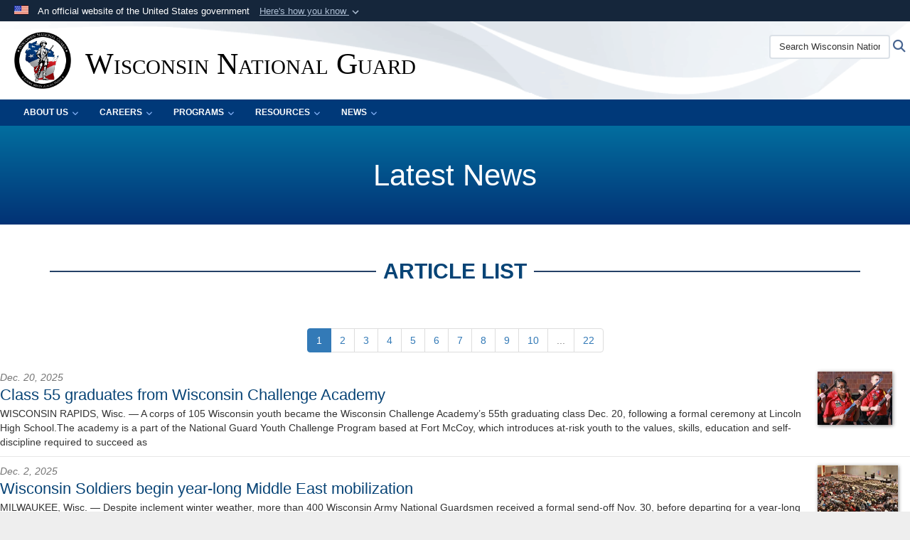

--- FILE ---
content_type: text/html; charset=utf-8
request_url: https://wi.ng.mil/News/21088/
body_size: 15596
content:
<!DOCTYPE html>
<html  lang="en-US">
<head id="Head"><meta content="text/html; charset=UTF-8" http-equiv="Content-Type" /><title>
	News
</title><meta id="MetaDescription" name="description" content="The Official Website of the Wisconsin National Guard" /><meta id="MetaKeywords" name="keywords" content="WIARNG, Wisconsin, WI, NG, " /><meta id="MetaRobots" name="robots" content="INDEX, FOLLOW" /><link href="/Resources/Shared/stylesheets/dnndefault/7.0.0/default.css?cdv=3594" type="text/css" rel="stylesheet"/><link href="/DesktopModules/ArticleCS/module.css?cdv=3594" type="text/css" rel="stylesheet"/><link href="/DesktopModules/FeedList/module.css?cdv=3594" type="text/css" rel="stylesheet"/><link href="/Desktopmodules/SharedLibrary/Plugins/Bootstrap/css/bootstrap.min.css?cdv=3594" type="text/css" rel="stylesheet"/><link href="/Portals/_default/skins/dod2/skin.css?cdv=3594" type="text/css" rel="stylesheet"/><link href="/Portals/_default/Containers/DOD2/container.css?cdv=3594" type="text/css" rel="stylesheet"/><link href="/Portals/_default/skins/dod2/assets/dist/css/full-width.min.css?cdv=3594" type="text/css" rel="stylesheet"/><link href="/Portals/65/home.css?cdv=3594" type="text/css" rel="stylesheet"/><link href="/Desktopmodules/SharedLibrary/Plugins/SocialIcons/css/fa-social-icons.css?cdv=3594" type="text/css" rel="stylesheet"/><link href="/Desktopmodules/SharedLibrary/Plugins/Skin/SkipNav/css/skipnav.css?cdv=3594" type="text/css" rel="stylesheet"/><link href="/DesktopModules/SharedLibrary/ValidatedPlugins/aos/aos.css?cdv=3594" type="text/css" rel="stylesheet"/><link href="/desktopmodules/ArticleCS/styles/DOD2/style.css?cdv=3594" type="text/css" rel="stylesheet"/><link href="/desktopmodules/feedlist/templates/AirForce/template.css?cdv=3594" type="text/css" rel="stylesheet"/><link href="/Desktopmodules/SharedLibrary/ValidatedPlugins/font-awesome6/css/all.min.css?cdv=3594" type="text/css" rel="stylesheet"/><link href="/Desktopmodules/SharedLibrary/ValidatedPlugins/font-awesome6/css/v4-shims.min.css?cdv=3594" type="text/css" rel="stylesheet"/><script src="/Resources/libraries/jQuery/03_07_01/jquery.js?cdv=3594" type="text/javascript"></script><script src="/Resources/libraries/jQuery-Migrate/03_04_01/jquery-migrate.js?cdv=3594" type="text/javascript"></script><script src="/Resources/libraries/jQuery-UI/01_13_03/jquery-ui.min.js?cdv=3594" type="text/javascript"></script><script src="/Resources/libraries/HoverIntent/01_10_01/jquery.hoverIntent.min.js?cdv=3594" type="text/javascript"></script><link id="RobotoSlab" rel="stylesheet" type="text/css" href="https://fonts.googleapis.com/css?family=Open+Sans|Roboto+Slab" /><link rel='icon' href='/Portals/65/Images/Home/WING_Favicon.ico?ver=oNBnNzcETuBiMm7D_tR31w%3d%3d' type='image/x-icon' /><meta name='host' content='DMA Public Web' /><meta name='contact' content='dma.WebSD@mail.mil' /><link rel="stylesheet" type="text/css" href="/DesktopModules/SharedLibrary/Controls/Banner/CSS/usa-banner.css" /><script  src="/Desktopmodules/SharedLibrary/Plugins/GoogleAnalytics/Universal-Federated-Analytics-8.7.js?agency=DOD&subagency=DMA&sitetopic=dma.web&dclink=true"  id="_fed_an_ua_tag" ></script><style type="text/css">/*Start Dynamic Skin Css*/
.skin-header-background { background-image: url('/Portals/_default/skins/dod2/resources/img/header-back.png') !important; }
.skin-footer-background { background-image: url('/Portals/_default/skins/dod2/resources/img/footer-back.png') !important; }
.otnav { background: #003979 !important; }
.otnav ul ul li a:hover, .otnav ul ul li:hover { background-color: #003979 !important; }
.skin-title .title-text { color: rgb(0, 0, 0) !important; }
@media screen and (min-width: 768px) {
.skin-title .title-text {font-size: 42px;
line-height: 42px;
overflow: visible;
}
.scroll .skin-title .title-text { line-height: 0 }
}
@media screen and (min-width: 768px) {
.skin-title .subtitle-text {font-size: ;
line-height: ;
overflow: visible;
}
.scroll .skin-title .subtitle-text { line-height: 28px; }
}
</style><meta name="viewport" content="width=device-width,initial-scale=1" /></head>
<body id="Body">

    <form method="post" action="/News/21088/" id="Form" enctype="multipart/form-data">
<div class="aspNetHidden">
<input type="hidden" name="__EVENTTARGET" id="__EVENTTARGET" value="" />
<input type="hidden" name="__EVENTARGUMENT" id="__EVENTARGUMENT" value="" />
<input type="hidden" name="__VIEWSTATE" id="__VIEWSTATE" value="cGiTuVOpA0Ud3oEkJptp+EVnTFq/Tee2Dh1RfhIBWG8R/HuXlW+tK/lWZyMgs/qmS4r5CIqMLvZFsN1MykkYeeHs40fYQyd63jl07w7e8pPZSNLMcajDnm2QCkgVyhWJbqnCIT1U2xnVKid8ZlGreszpdrxLmOrghFQzjHDb1uecdLxMtA1pmHAjwfmk3Wj1qMWNR9ROOlHWU4+ms1+5P0CX3sjVaVhmMDAKDXoH0KekzMHkylXeUaLZXOuiwUOlbDR/gv4hSPSJSw4KCIuFbVWnQKymdUlHNrKmSpvpugiKAfjzMyT7J/wcaCI/nxkmW2rGwgXrbyLXBv5Assh8Zd7wA8QbCG9ROr3hjGmhfbSHYasoNEXPiALBRLyYNaYJ/hKvRNh9n4kGhr3FdzS0ZZCSVgkDw/KywkRyuKg1ciMpg6khMdLBoYeM6k9xlOS+79pwDJGO5jBQDwoJfbCiATLdxYihPUgCXrvj77VU0JQ7oZBPdr769wbvJrSg2Ovm0oWNIeLdMVDqj4OV2qcNZbzaDIgzCqr0y/rTFfLg9N/Vqlz+gVvZNnswWEi4FAzvFeurDsk5hIZfOh9m03h1mvwFoiymBDS9rKjEaPWyV6U9WrBEUwW6Pzf1Vvq9AQCQ+KuVBL8zb9/juA3RHq6gbJEB+9AYQ/[base64]/4u8qmYAlAFeenTH6gQ5rbZK+fcpYE6Gzd3Yqk7jcxwVyag8AA+7wruBZo/VNq2tATlCrvSK7hoJUx+rMeP3ZqMKpcEbzOxuNM0idhiukQ7YaBRZdh6kRZ+BWRSCiNuxREQfYs1GFVY5TBJvzvZwcds/aPwIK0fAz8WeMluAIt553/6VLLLu/au6oLPYIHZOgzPP/l/A808WHYF2EjpS8c5Zg+N4KyD6CBveghZuHLyt377hgGjiVRMiDVyAWU3a5DMqKA4gMxh57JZs7Wv2Ss8fiGt8z3IeRiR5G6NAxq04zvEmPiUpZ/6yPZsti4ibGeVim6cPF0qhNyb3un2llwgAd3eLz3DDGAiUfgauBYvqoXXKcTf9qi1P7ElprM/SORzdk5Ft4/x9vP9h3re2NI11cAbCpnBVTD1we1DRQBWU1zC6Lawvx8gA1pgFJwOroBkBsCtWblpK6s1ULfXag0Nxd0aHBlgkkq9IH7Dlpw320jOmoQmIlpmFcZl4sPyy8W5TzpIAFgmiDF7kn79YbW/PrXQ0P8EqmKeDJY8DtwjlrhYZgQxRbTPMMWNtCZ9cvcnhyIg44iJnV1HmFNfWWT2/1MN8zZ5qMLlhhNHCmIioDVX5g3CkEcWvXP6VwbQaZ7R4n30yPMEFhieQekzxUkEP7WDkjXjpKr2mXyIDp9cBgW3Hw/hnDXM4oEXHXebnf/CduIzehxWK6QgwhvGvHoFBlMTU4vskVc8RU5TUKMc1l+gtfBv3OQ5TilUU6LexS0KeBUFYloG1FPSF2EvQKsh22TL4BYLr7Wsdd6RHM9i8S//1PryjuUj8i+B/K/P3w2mVvPQ+m18Y/cYWcUgO23OrE9fVXPpevASzPbUmHLhTVm0SD6QABwsUNFASl5NlZxMKNLpvJ2Ok3r9//6r67te8pUAvcQleKdzOJgbOYgV00msM4vat9YCfbwDLX36qfOIxRnUxGE7hD3UwWg7Ctemj9/3sHeS0rcCiuSCnl8TeLTtbL4f5589xYJUU6osUjCBJjsnR+6o4S/lVzumxqcghwQqw==" />
</div>

<script type="text/javascript">
//<![CDATA[
var theForm = document.forms['Form'];
if (!theForm) {
    theForm = document.Form;
}
function __doPostBack(eventTarget, eventArgument) {
    if (!theForm.onsubmit || (theForm.onsubmit() != false)) {
        theForm.__EVENTTARGET.value = eventTarget;
        theForm.__EVENTARGUMENT.value = eventArgument;
        theForm.submit();
    }
}
//]]>
</script>


<script src="/WebResource.axd?d=pynGkmcFUV2UkFj9uW0DEw_cnIDgXT2ndDaLaqQJMZQnwhpbk3AzhiH2Yq01&amp;t=638901627720898773" type="text/javascript"></script>


<script src="/ScriptResource.axd?d=NJmAwtEo3IpborKyY8OyUJWkDP-5Rl_LsUc5ghUv6dyRxNYMUFJyeIwm6a8f1VmKm7j6iUS6NFvanNiMTAlfOSxuT95yuMG5vGlFnk6Z5QMKivE5dHDLM6O4TPbUHtGZ2l2mEg2&amp;t=32e5dfca" type="text/javascript"></script>
<script src="/ScriptResource.axd?d=dwY9oWetJoJAr8AWMV3O4RbnNbatQ_0DGbF0zz_2WeA8RqcfTb79IordA_GpM_Pe9Gxx96_J_XlCecDge-jQM4M0lS1LVv-k69X5VRYqATwK_xHZ8AKZcGATh7Ffdi5iUEGUgJqI8ryHHvz50&amp;t=32e5dfca" type="text/javascript"></script>
<div class="aspNetHidden">

	<input type="hidden" name="__VIEWSTATEGENERATOR" id="__VIEWSTATEGENERATOR" value="CA0B0334" />
	<input type="hidden" name="__VIEWSTATEENCRYPTED" id="__VIEWSTATEENCRYPTED" value="" />
	<input type="hidden" name="__EVENTVALIDATION" id="__EVENTVALIDATION" value="UVWHaaK91XHU8SIUeWclUq/IBkcTihkkDA6l2Bsd77arpUeDYFcdLpc6mHk6B0kMJ3bj3xnN7a/dn1CnD8ZeIkjUD6w6SfraPv61A1+/v3obTOcS" />
</div><script src="/js/dnn.js?cdv=3594" type="text/javascript"></script><script src="/js/dnn.modalpopup.js?cdv=3594" type="text/javascript"></script><script src="/Portals/_default/skins/dod2/resources/js/skin.js?cdv=3594" type="text/javascript"></script><script src="/js/dnncore.js?cdv=3594" type="text/javascript"></script><script src="/Desktopmodules/SharedLibrary/Plugins/Mobile-Detect/mobile-detect.min.js?cdv=3594" type="text/javascript"></script><script src="/DesktopModules/SharedLibrary/ValidatedPlugins/aos/aos.js?cdv=3594" type="text/javascript"></script><script src="/portals/_default/Skins/DOD2/resources/js/menu-width-detection.js?cdv=3594" type="text/javascript"></script><script src="/DesktopModules/ArticleCS/Resources/ArticleCS/js/ArticleCS.js?cdv=3594" type="text/javascript"></script><script src="/Desktopmodules/SharedLibrary/Plugins/BodyScrollLock/bodyScrollLock.js?cdv=3594" type="text/javascript"></script><script src="/js/dnn.servicesframework.js?cdv=3594" type="text/javascript"></script><script src="/Desktopmodules/SharedLibrary/Plugins/Skin/js/common.js?cdv=3594" type="text/javascript"></script><script src="/Desktopmodules/SharedLibrary/Plugins/image-set-polyfill/image-set-polyfill.js?cdv=3594" type="text/javascript"></script>
<script type="text/javascript">
//<![CDATA[
Sys.WebForms.PageRequestManager._initialize('ScriptManager', 'Form', ['tdnn$ctr30004$Article$desktopmodules_articlecs_article_ascx$UpdatePanel1','dnn_ctr30004_Article_desktopmodules_articlecs_article_ascx_UpdatePanel1'], [], [], 90, '');
//]]>
</script>

        
        
        



<!--CDF(Javascript|/Portals/_default/skins/dod2/resources/js/skin.js?cdv=3594|DnnBodyProvider|100)-->
<!--CDF(Css|/Portals/_default/skins/dod2/assets/dist/css/full-width.min.css?cdv=3594|DnnPageHeaderProvider|100)-->


<script type="text/javascript">
$('#personaBar-iframe').load(function() {$('#personaBar-iframe').contents().find("head").append($("<style type='text/css'>.personabar .personabarLogo {}</style>")); });
</script>
<div id="dnn_ctl07_header_banner_container" class="header_banner_container">
    <span class="header_banner_inner">
        <div class="header_banner_flag">
            An official website of the United States government 
        <div class="header_banner_accordion" tabindex="0" role="button" aria-expanded="false"><u>Here's how you know 
        <span class="expand-more-container"><svg xmlns="http://www.w3.org/2000/svg" height="24" viewBox="0 0 24 24" width="24">
                <path d="M0 0h24v24H0z" fill="none" />
                <path class="expand-more" d="M16.59 8.59L12 13.17 7.41 8.59 6 10l6 6 6-6z" />
            </svg></span></u></div>
        </div>
        <div class="header_banner_panel" style="">
            <div class="header_banner_panel_item">
                <span class="header_banner_dotgov"></span>
                <div id="dnn_ctl07_bannerContentLeft" class="header_banner_content"><p class="banner-contentLeft-text"><strong> Official websites use .mil </strong></p>A <strong>.mil</strong> website belongs to an official U.S. Department of Defense organization in the United States.</div>
            </div>
            <div class="header_banner_panel_item https">
                <span class="header_banner_https"></span>
                <div id="dnn_ctl07_bannerContentRight" class="header_banner_content"><p class="banner-contentRight-text"><strong>Secure .mil websites use HTTPS</strong></p><div> A <strong>lock (<span class='header_banner_icon_lock'><svg xmlns = 'http://www.w3.org/2000/svg' width='52' height='64' viewBox='0 0 52 64'><title>lock </title><path class='icon_lock' fill-rule='evenodd' d='M26 0c10.493 0 19 8.507 19 19v9h3a4 4 0 0 1 4 4v28a4 4 0 0 1-4 4H4a4 4 0 0 1-4-4V32a4 4 0 0 1 4-4h3v-9C7 8.507 15.507 0 26 0zm0 8c-5.979 0-10.843 4.77-10.996 10.712L15 19v9h22v-9c0-6.075-4.925-11-11-11z' /> </svg></span>)</strong> or <strong> https://</strong> means you’ve safely connected to the .mil website. Share sensitive information only on official, secure websites.</div></div>
            </div>

        </div>
    </span>
</div><style> .header_banner_container{ background-color: #15263b; color: #FFF; } .icon_lock { fill: #FFF;} .header_banner_container .header_banner_content .banner-contentLeft-text, .header_banner_container .header_banner_content .banner-contentRight-text { color: #FFF;} </style>
<script type="text/javascript">

jQuery(document).ready(function() {
initializeSkin();
});

</script>

<script type="text/javascript">
var skinvars = {"SiteName":"Wisconsin National Guard","SiteShortName":"Wisconsin National Guard","SiteSubTitle":"","aid":"army_wi.ng","IsSecureConnection":true,"IsBackEnd":false,"DisableShrink":false,"IsAuthenticated":false,"SearchDomain":"search.usa.gov","SiteUrl":"https://wi.ng.mil/","LastLogin":null,"IsLastLoginFail":false,"IncludePiwik":false,"PiwikSiteID":-1,"SocialLinks":{"Facebook":{"Url":"","Window":"","Relationship":null},"Twitter":{"Url":"","Window":"","Relationship":null},"YouTube":{"Url":"","Window":"","Relationship":null},"Flickr":{"Url":"","Window":"","Relationship":null},"Pintrest":{"Url":"","Window":"","Relationship":null},"Instagram":{"Url":"","Window":"","Relationship":null},"Blog":{"Url":"","Window":"","Relationship":null},"RSS":{"Url":"","Window":"","Relationship":null},"Podcast":{"Url":"","Window":"","Relationship":null},"Email":{"Url":"","Window":"","Relationship":null},"LinkedIn":{"Url":"","Window":"","Relationship":null},"Snapchat":{"Url":"","Window":"_blank","Relationship":"noopener"}},"SiteLinks":null,"LogoffTimeout":3300000,"SiteAltLogoText":"The Official Wisconsin National Guard Logo"};
</script>
<script type="application/ld+json">{"@context":"http://schema.org","@type":"Organization","logo":"https://wi.ng.mil/Portals/65/Images/About/WING_logo.png?ver=IH6MWeLIa4on3-y5Y4j9zw%3d%3d","name":"Wisconsin National Guard","url":"https://wi.ng.mil/","sameAs":[]}</script>



<div class="dma-full-width v2-template  ">
    

<div id="skip-link-holder"><a id="skip-link" href="#skip-target">Skip to main content (Press Enter).</a></div>
<header id="main-header" role="banner">
    <div class="skin-header skin-header-background">
        <div class="container-flex">
            <div class="skin-header-left">
                <button type="button" class="navbar-toggle pull-left skin-nav-toggle no-skin-override" data-toggle="collapse" data-target=".navbar-collapse">
                    <span class="sr-only">Toggle navigation</span>
                    <span class="fa fa-bars no-skin-override"></span>
                </button>
                <div class="skin-logo">
                    <a href="https://wi.ng.mil/" rel="" target="">
                        <img src="/Portals/65/Images/About/WING_logo.png?ver=IH6MWeLIa4on3-y5Y4j9zw%3d%3d" alt="Home Logo: The Official Wisconsin National Guard Logo" title="The Official Wisconsin National Guard Logo" class="img-responsive" /></a>
                </div>
                <div class="skin-title">
                    <div class="hidden-xs">
                        
                        <span class="title-text">Wisconsin National Guard</span>
                        
                    </div>
                    <div class="visible-xs title-text">
                        Wisconsin National Guard
                    </div>
                </div>
            </div>
            <div class="skin-header-right">
                <div class="skin-search">
                    <div class="mobile-search visible-xs pull-right" hidden>
                        <a class="mobile-search-link" href="#" title="Search"><span class="search-icon fa closed fa-lg"></span>
                            <span class="sr-only">Search</span>
                        </a>
                        <div class="mobile-search-popup">
                            <label for="mobileSearch" class="visuallyhidden">Search Wisconsin National Guard: </label>
                            <input type="text" name="mobileSearch" class="skin-search-input usagov-search-autocomplete" maxlength="255" aria-label="Search Wisconsin National Guard" />
                            <a class="skin-search-go" href="#" title="Search"><span class="fa fa-search fa-inverse fa-lg"></span>
                                <span class="sr-only">Search</span>
                            </a>
                        </div>
                    </div>
                    <div class="desktop-search hidden-xs">
                        <label for="desktopSearch" class="visuallyhidden">Search Wisconsin National Guard: </label>
                        <input type="text" name="desktopSearch" class="skin-search-input usagov-search-autocomplete" maxlength="255" aria-label="Search Wisconsin National Guard" />
                        <a class="skin-search-go" href="#" title="Search"><span class="fa fa-search fa-lg"></span>
                            <span class="sr-only">Search</span>
                        </a>
                        
                        
                    </div>
                </div>
            </div>
        </div>
    </div>
    <div class="navbar-collapse nav-main-collapse collapse otnav nopad">
        <div class="nopad menu container-fluid new-menu" data-autoexpand="false">
            <nav class="nav-main" role="application">
<ul class="nav nav-main" id="main-nav">
	
    <li class="dropdown  top-level ">
    
        <a href="https://wi.ng.mil/About-Us/" aria-expanded="false">About Us<span class="fa fa-sm fa-angle-down"></span>
		</a>
    
        <ul class="dropdown-menu">
        
    <li class=" dm  ">
        
			<a href="https://wi.ng.mil/About-Us/Leadership/"  style="display:flex;align-items:center" >Leadership
            </a>
        
    </li>

    <li class=" dm  ">
        
			<a href="https://wi.ng.mil/About-Us/History/"  style="display:flex;align-items:center" >History
            </a>
        
    </li>

    <li class=" dm  ">
        
			<a href="https://www.nationalguard.mil/About-the-Guard/I-am-the-Guard/" target="_blank" rel="noopeneer noreferrer" style="display:flex;align-items:center" >I Am The Guard
            </a>
        
    </li>

        </ul>
    
    </li>

    <li class="dropdown  top-level ">
    
        <a href="javascript:void(0)" class="dropdown-toggle" aria-expanded="false">Careers<span class="fa fa-sm fa-angle-down"></span>
	</a> 
        <ul class="dropdown-menu">
        
    <li class=" dm  ">
        
			<a href="https://dma.wi.gov/careers/employment/" target="_blank" rel="noopeneer noreferrer" style="display:flex;align-items:center" >Employment Opportunities
            </a>
        
    </li>

    <li class=" dm  ">
        
			<a href="https://www.nationalguard.com/wisconsin" target="_blank" rel="noopeneer noreferrer" style="display:flex;align-items:center" >Army National Guard Recruiting
            </a>
        
    </li>

    <li class=" dm  ">
        
			<a href="https://wi.ng.mil/Careers/Air-National-Guard-Recruiting/"  style="display:flex;align-items:center" >Air National Guard Recruiting
            </a>
        
    </li>

        </ul>
    
    </li>

    <li class="dropdown  top-level ">
    
        <a href="javascript:void(0)" class="dropdown-toggle" aria-expanded="false">Programs<span class="fa fa-sm fa-angle-down"></span>
	</a> 
        <ul class="dropdown-menu">
        
    <li class=" dm  ">
        
			<a href="https://www.challengeacademy.org/" target="_blank" rel="noopeneer noreferrer" style="display:flex;align-items:center" >Challenge Academy
            </a>
        
    </li>

    <li class=" dm  ">
        
			<a href="https://www.esgr.mil/" target="_blank" rel="noopeneer noreferrer" style="display:flex;align-items:center" >Employer Support of the Guard/Reserve (ESGR)
            </a>
        
    </li>

    <li class=" dm  ">
        
			<a href="https://wi.ng.mil/Programs/Sexual-Assault-Prevention-Response-SAPR/"  style="display:flex;align-items:center" >Sexual Assault Prevention &amp; Response (SAPR)
            </a>
        
    </li>

    <li class=" dm  ">
        
			<a href="https://wi.ng.mil/Programs/Parenthood-Pregnancy-and-Postpartum-P3/"  style="display:flex;align-items:center" >Parenthood, Pregnancy, and Postpartum (P3)
            </a>
        
    </li>

    <li class=" dm  ">
        
			<a href="https://wi.ng.mil/Programs/JointWellnessResilience/"  style="display:flex;align-items:center" >Joint Wellness &amp; Resilience
            </a>
        
    </li>

        </ul>
    
    </li>

    <li class="dropdown  top-level ">
    
        <a href="javascript:void(0)" class="dropdown-toggle" aria-expanded="false">Resources<span class="fa fa-sm fa-angle-down"></span>
	</a> 
        <ul class="dropdown-menu">
        
    <li class=" dm  ">
        
			<a href="https://wi.ng.mil/Resources/Media-Resources/"  style="display:flex;align-items:center" >Media Resources
            </a>
        
    </li>

    <li class=" dm  ">
        
			<a href="https://wi.ng.mil/Resources/Contact/"  style="display:flex;align-items:center" >Contact
            </a>
        
    </li>

    <li class=" dm  ">
        
			<a href="https://wi.ng.mil/Resources/Facility-Rentals/"  style="display:flex;align-items:center" >Facility Rentals
            </a>
        
    </li>

    <li class=" dm  ">
        
			<a href="https://wi.ng.mil/Resources/WING-Education/"  style="display:flex;align-items:center" >WING Education
            </a>
        
    </li>

    <li class=" dm  ">
        
			<a href="https://wi.ng.mil/Resources/Environmental-Management-System-eMS/"  style="display:flex;align-items:center" >Environmental Management System (eMS)
            </a>
        
    </li>

    <li class=" dm  ">
        
			<a href="https://www.army.mil/acic#org-report" target="_blank" rel="noopeneer noreferrer" style="display:flex;align-items:center" >U.S. Army Counterintelligence Command
            </a>
        
    </li>

    <li class=" dm  ">
        
			<a href="https://wi.ng.mil/Resources/PFAS/"  style="display:flex;align-items:center" >PFAS
            </a>
        
    </li>

    <li class=" dm  ">
        
			<a href="https://wi.ng.mil/Resources/Retiree-Activities-Office/"  style="display:flex;align-items:center" >Retiree Activities Office
            </a>
        
    </li>

    <li class=" dm  ">
        
			<a href="https://wi.ng.mil/Resources/Inspector-General/"  style="display:flex;align-items:center" >Inspector General
            </a>
        
    </li>

    <li class=" dm  ">
        
			<a href="https://www.militaryonesource.mil/" target="_blank" rel="noopeneer noreferrer" style="display:flex;align-items:center" >MilitaryOneSource
            </a>
        
    </li>

    <li class=" dm  ">
        
			<a href="https://casy4vets.org/NG/wisconsin-national-guard-employment-network/" target="_blank" rel="noopeneer noreferrer" style="display:flex;align-items:center" >WING Employment Network(NGEN)
            </a>
        
    </li>

    <li class=" dm  ">
        
			<a href="https://wi.ng.mil/Resources/BYOD-Resource-Guide/"  style="display:flex;align-items:center" >BYOD Resource Guide
            </a>
        
    </li>

        </ul>
    
    </li>

    <li class="dropdown  top-level active">
    
        <a href="https://wi.ng.mil/News/" aria-expanded="false">News<span class="fa fa-sm fa-angle-down"></span>
		</a>
    
        <ul class="dropdown-menu">
        
    <li class=" dm  ">
        
			<a href="https://wi.ng.mil/News/Photo-Gallery/"  style="display:flex;align-items:center" >Photo Gallery
            </a>
        
    </li>

        </ul>
    
    </li>

</ul>
</nav>




        </div>
    </div>
</header>
<p id="skip-target-holder"><a id="skip-target" name="skip-target" class="skip" tabindex="-1"></a></p>


    <div id="content" role="main">

        <div class="container-fluid nopad">

            <div class="flex-row flex-row-fw">
                <div id="dnn_FullWidth1" class="flex-row-col-md backend-cp-collapsible"><div class="DnnModule DnnModule-DNN_HTML DnnModule-29874"><a name="29874"></a>
<div class="empty-container">
    <div id="dnn_ctr29874_ContentPane"><!-- Start_Module_29874 --><div id="dnn_ctr29874_ModuleContent" class="DNNModuleContent ModDNNHTMLC">
	<div id="dnn_ctr29874_HtmlModule_lblContent" class="Normal">
		<style type="text/css">@media screen and (max-width: 700px){ .officialsocial{ font-size: 2em !important; } } @media screen and (max-width: 400px){ .officialsocial{ font-size: 1.5em !important; } } </style> <div class="officialsocial" style="padding-top:40px;padding-bottom:40px;font-size:3em;background-image: linear-gradient(#026e9f, #023275);text-align:center;"> <div style="font-weight:400;"><span style="color:#ffffff;">Latest News</span></div> </div> 
	</div>

</div><!-- End_Module_29874 --></div>
    <div class="clearfix"></div>
</div>
</div></div>
            </div>
            <div class="flex-row flex-row-fw">
                
            </div>
        </div>

        <div class="container-fluid nopad container-fluid-max">
            <div class="flex-row flex-row-fw">
                <div id="dnn_ContentPane" class="flex-row-col-md backend-cp-collapsible"><div class="DnnModule DnnModule-DNN_HTML DnnModule-30006"><a name="30006"></a>
<div class="containers-v2 mid-line-title has-margin">
    <h2 id="dnn_ctr30006_titleControl" class="title"><span id="dnn_ctr30006_dnnTitle_titleLabel" class="container-title-use-heading">Article List</span>


</h2>
    <div id="dnn_ctr30006_ContentPane" class="container-content"><!-- Start_Module_30006 --><div id="dnn_ctr30006_ModuleContent" class="DNNModuleContent ModDNNHTMLC">
	<div id="dnn_ctr30006_HtmlModule_lblContent" class="Normal">
		
	</div>

</div><!-- End_Module_30006 --></div>
    <div class="clearfix"></div>
</div>
</div><div class="DnnModule DnnModule-ArticleCS DnnModule-30004"><a name="30004"></a>
<div class="empty-container">
    <div id="dnn_ctr30004_ContentPane"><!-- Start_Module_30004 --><div id="dnn_ctr30004_ModuleContent" class="DNNModuleContent ModArticleCSC">
	

<div id="dnn_ctr30004_Article_desktopmodules_articlecs_article_ascx_UpdatePanel1">
		


<div class="hidden-xs">
<div class="center-pager" aria-label="Pagination Navigation Links" role="navigation">
    <ul class="pagination">
        
        <li class="active">
            <a href="https://wi.ng.mil/News/" aria-label="Go to Page 1"><span>1</span></a>
        </li>
        
        
        <li>
            <a href="https://wi.ng.mil/News/?Page=2" aria-label="Go to Page 2"><span>2</span></a>
        </li>
        
        
        <li>
            <a href="https://wi.ng.mil/News/?Page=3" aria-label="Go to Page 3"><span>3</span></a>
        </li>
        
        
        <li>
            <a href="https://wi.ng.mil/News/?Page=4" aria-label="Go to Page 4"><span>4</span></a>
        </li>
        
        
        <li>
            <a href="https://wi.ng.mil/News/?Page=5" aria-label="Go to Page 5"><span>5</span></a>
        </li>
        
        
        <li>
            <a href="https://wi.ng.mil/News/?Page=6" aria-label="Go to Page 6"><span>6</span></a>
        </li>
        
        
        <li>
            <a href="https://wi.ng.mil/News/?Page=7" aria-label="Go to Page 7"><span>7</span></a>
        </li>
        
        
        <li>
            <a href="https://wi.ng.mil/News/?Page=8" aria-label="Go to Page 8"><span>8</span></a>
        </li>
        
        
        <li>
            <a href="https://wi.ng.mil/News/?Page=9" aria-label="Go to Page 9"><span>9</span></a>
        </li>
        
        
        <li>
            <a href="https://wi.ng.mil/News/?Page=10" aria-label="Go to Page 10"><span>10</span></a>
        </li>
        
        <li class="disabled"><a href="#">...</a></li>
        
        <li>
            <a href="https://wi.ng.mil/News/?Page=22" aria-label="Go to Page 22"><span>22</span></a>
        </li>
        
    </ul>
</div></div>
<div class="alist news ">
    
    
    <div class="item">
        
        <div class="poster">
            <a href='https://wi.ng.mil/News/View/Article/4371526/class-55-graduates-from-wisconsin-challenge-academy/' >
                <img src='https://media.defense.gov/2026/Jan/06/2003851337/150/150/0/251220-Z-HS473-1023.JPG' alt="Cadets conduct a drill team demonstration for their graduating class." title="Cadets conduct a drill team demonstration for their graduating class." />
            </a>
        </div>
        
        <div class="info">
            <p class="date">Dec. 20, 2025</p>
            <p class="title">
                <a href='https://wi.ng.mil/News/View/Article/4371526/class-55-graduates-from-wisconsin-challenge-academy/' > Class 55 graduates from Wisconsin Challenge Academy </a>
            </p>
            <p class="hidden-oxs">
                
                <span class="dateline">
                    WISCONSIN RAPIDS, Wisc. &mdash;
                </span>
                
                A corps of 105 Wisconsin youth became the Wisconsin Challenge Academy’s 55th graduating class Dec. 20, following a formal ceremony at Lincoln High School.The academy is a part of the National Guard Youth Challenge Program based at Fort McCoy, which introduces at-risk youth to the values, skills, education and self-discipline required to succeed as
            </p>
        </div>
        <div style="clear:both"></div>
    </div>
    
    <div class="item">
        
        <div class="poster">
            <a href='https://wi.ng.mil/News/View/Article/4350389/wisconsin-soldiers-begin-year-long-middle-east-mobilization/' >
                <img src='https://media.defense.gov/2025/Dec/05/2003837526/150/150/0/251130-Z-HS473-1003.JPG' alt="Wisconsin Gov. Tony Evers speaks to deploying members of the Wisconsin Army National Guard&#39;s 1st Battalion, 121st Field Artillery Regiment and their families during a formal send-off ceremony in Milwaukee, Wisconsin, Nov. 30, 2025. Soldiers assigned to the regiment&#39;s headquarters battery were recognized during the ceremony before departing to the U.S. Central Command area of responsibility to provide High Mobility Artillery Rocket System capabilities and work alongside their strategic partners in the region. (U.S. National Guard photo by Paul Gorman)" title="Wisconsin Gov. Tony Evers speaks to deploying members of the Wisconsin Army National Guard&#39;s 1st Battalion, 121st Field Artillery Regiment and their families during a formal send-off ceremony in Milwaukee, Wisconsin, Nov. 30, 2025. Soldiers assigned to the regiment&#39;s headquarters battery were recognized during the ceremony before departing to the U.S. Central Command area of responsibility to provide High Mobility Artillery Rocket System capabilities and work alongside their strategic partners in the region. (U.S. National Guard photo by Paul Gorman)" />
            </a>
        </div>
        
        <div class="info">
            <p class="date">Dec. 2, 2025</p>
            <p class="title">
                <a href='https://wi.ng.mil/News/View/Article/4350389/wisconsin-soldiers-begin-year-long-middle-east-mobilization/' > Wisconsin Soldiers begin year-long Middle East mobilization </a>
            </p>
            <p class="hidden-oxs">
                
                <span class="dateline">
                    MILWAUKEE, Wisc. &mdash;
                </span>
                
                Despite inclement winter weather, more than 400 Wisconsin Army National Guardsmen received a formal send-off Nov. 30, before departing for a year-long mobilization to the Middle East.Soldiers assigned to the 1st Battalion, 121st Field Artillery Regiment and 108th Forward Support Company will provide High Mobility Artillery Rocket System
            </p>
        </div>
        <div style="clear:both"></div>
    </div>
    
    <div class="item">
        
        <div class="poster">
            <a href='https://wi.ng.mil/News/View/Article/4335362/wisconsin-soldiers-inducted-into-hall-of-honor/' >
                <img src='https://media.defense.gov/2025/Nov/18/2003824776/150/150/0/251101-Z-HS473-1113.JPG' alt="Retired U.S. Army Command Sgt. Maj. Rafael Conde and retired U.S. Army Chief Warrant Officer 4 David Molitor are joined by prior Wisconsin Army National Guard Hall of Honor recipients following their induction ceremony at the Department of Military Affairs facility in Madison, Wisconsin, Nov. 1, 2025. The Hall of Honor program was established in 2000 to recognize Wisconsin National Guard Soldiers who have distinguished themselves through exceptional achievement and devotion to duty, significantly contributing to the enduring legacy of the organization. (U.S. National Guard photo by Paul Gorman)" title="Retired U.S. Army Command Sgt. Maj. Rafael Conde and retired U.S. Army Chief Warrant Officer 4 David Molitor are joined by prior Wisconsin Army National Guard Hall of Honor recipients following their induction ceremony at the Department of Military Affairs facility in Madison, Wisconsin, Nov. 1, 2025. The Hall of Honor program was established in 2000 to recognize Wisconsin National Guard Soldiers who have distinguished themselves through exceptional achievement and devotion to duty, significantly contributing to the enduring legacy of the organization. (U.S. National Guard photo by Paul Gorman)" />
            </a>
        </div>
        
        <div class="info">
            <p class="date">Nov. 18, 2025</p>
            <p class="title">
                <a href='https://wi.ng.mil/News/View/Article/4335362/wisconsin-soldiers-inducted-into-hall-of-honor/' > Wisconsin Soldiers inducted into Hall of Honor </a>
            </p>
            <p class="hidden-oxs">
                
                <span class="dateline">
                    MADISON, Wis. &mdash;
                </span>
                
                Retired Command Sgt. Maj. Rafael Conde and retired Chief Warrant Officer 4 David Molitor became the latest inductees into the Wisconsin Army National Guard Hall of Honor Nov. 1, during an induction ceremony at the Wisconsin Department of Military Affairs in Madison.
            </p>
        </div>
        <div style="clear:both"></div>
    </div>
    
    <div class="item">
        
        <div class="poster">
            <a href='https://wi.ng.mil/News/View/Article/4306269/manitowoc-airman-receives-wortham-achievement-award/' >
                <img src='https://media.defense.gov/2025/Sep/17/2003800900/150/150/0/250911-Z-WK359-1041.JPG' alt="U.S. Air Force Tech. Sgt. Edward Wick, a munitions controller with the 115th Fighter Wing, Wisconsin Air National Guard, receives the 2024 1st. Lt. Thomas E. Wortham IV Achievement Award from U.S. Army Maj. Gen. Matthew J. Strub, Wisconsin’s adjutant general, at Truax Field in Madison, Wisconsin, Sept. 11, 2025. Wick received the award for excellence in his community and his military service through mentorship and commitment to others. (U.S. Air National Guard photo by Staff Sgt. Olivia Sherman)" title="U.S. Air Force Tech. Sgt. Edward Wick, a munitions controller with the 115th Fighter Wing, Wisconsin Air National Guard, receives the 2024 1st. Lt. Thomas E. Wortham IV Achievement Award from U.S. Army Maj. Gen. Matthew J. Strub, Wisconsin’s adjutant general, at Truax Field in Madison, Wisconsin, Sept. 11, 2025. Wick received the award for excellence in his community and his military service through mentorship and commitment to others. (U.S. Air National Guard photo by Staff Sgt. Olivia Sherman)" />
            </a>
        </div>
        
        <div class="info">
            <p class="date">Sept. 16, 2025</p>
            <p class="title">
                <a href='https://wi.ng.mil/News/View/Article/4306269/manitowoc-airman-receives-wortham-achievement-award/' > Manitowoc Airman receives Wortham Achievement Award </a>
            </p>
            <p class="hidden-oxs">
                
                <span class="dateline">
                    MADISON, Wisc. &mdash;
                </span>
                
                Tech. Sgt. Edward Wick, a munitions controller assigned to the Wisconsin Air National Guard’s 115th Fighter Wing, was presented the 2024 1st. Lt. Thomas E. Wortham IV Achievement Award during a ceremony at Truax Field Sept. 11.The award is presented annually to the Wisconsin National Guardsman who best represents the concept of citizen-Soldier or
            </p>
        </div>
        <div style="clear:both"></div>
    </div>
    
    <div class="item">
        
        <div class="poster">
            <a href='https://wi.ng.mil/News/View/Article/4302146/wisconsin-national-guard-welcomes-new-state-chaplain/' >
                <img src='https://media.defense.gov/2025/Sep/12/2003798701/150/150/0/250905-Z-GO254-1027.JPG' alt="Wisconsin National Guard members, families and friends attend a dedicatory chapel service at the newly renovated Memorial Chapel on Camp Williams, near Camp Douglas, Wisconsin, Sept. 3, 2025. The service preceded the organization&#39;s first official change of stole ceremony during which U.S. Army Lt. Col. Jonathan Robertson replaced U.S. Army Col. Mark Brooks as the Wisconsin National Guard’s state chaplain. (U.S. National Guard photo by Isabella Jansen)" title="Wisconsin National Guard members, families and friends attend a dedicatory chapel service at the newly renovated Memorial Chapel on Camp Williams, near Camp Douglas, Wisconsin, Sept. 3, 2025. The service preceded the organization&#39;s first official change of stole ceremony during which U.S. Army Lt. Col. Jonathan Robertson replaced U.S. Army Col. Mark Brooks as the Wisconsin National Guard’s state chaplain. (U.S. National Guard photo by Isabella Jansen)" />
            </a>
        </div>
        
        <div class="info">
            <p class="date">Sept. 5, 2025</p>
            <p class="title">
                <a href='https://wi.ng.mil/News/View/Article/4302146/wisconsin-national-guard-welcomes-new-state-chaplain/' > Wisconsin National Guard welcomes new state chaplain </a>
            </p>
            <p class="hidden-oxs">
                
                <span class="dateline">
                    CAMP WILLIAMS, Wisc. &mdash;
                </span>
                
                Wisconsin National Guard members, families and friends gathered at the newly renovated Memorial Chapel on Camp Williams Sept. 5, for the organization’s first official change of stole ceremony.The event began with a chapel dedication ceremony and service, followed by the transfer of the state’s most senior chaplain leadership position to Army
            </p>
        </div>
        <div style="clear:both"></div>
    </div>
    
    <div class="item">
        
        <div class="poster">
            <a href='https://wi.ng.mil/News/View/Article/4268998/national-guard-youth-embark-on-epic-journey/' >
                <img src='https://media.defense.gov/2025/Aug/07/2003774971/150/150/0/250730-Z-HS473-1120.JPG' alt="Mark Helminski, center, outdoor educator for the University of Wisconsin&#39;s Upham Woods Outdoor Education Center accompanies Wisconsin National Guard youth as they canoe up a segment of the Wisconsin River in Jefferson County, Wisconsin, July 30, 2025, during the Wisconsin National Guard&#39;s Epic Journey High Adventure Camp. The four day, three night Wisconsin River excursion hosted by the organization’s Joint Wellness &amp; Resilience Directorate provided an opportunity for the youth to sharpen their canoeing and camping skills while focusing on personal resilience techniques. (U.S. National Guard photo by Paul Gorman)" title="Mark Helminski, center, outdoor educator for the University of Wisconsin&#39;s Upham Woods Outdoor Education Center accompanies Wisconsin National Guard youth as they canoe up a segment of the Wisconsin River in Jefferson County, Wisconsin, July 30, 2025, during the Wisconsin National Guard&#39;s Epic Journey High Adventure Camp. The four day, three night Wisconsin River excursion hosted by the organization’s Joint Wellness &amp; Resilience Directorate provided an opportunity for the youth to sharpen their canoeing and camping skills while focusing on personal resilience techniques. (U.S. National Guard photo by Paul Gorman)" />
            </a>
        </div>
        
        <div class="info">
            <p class="date">Aug. 6, 2025</p>
            <p class="title">
                <a href='https://wi.ng.mil/News/View/Article/4268998/national-guard-youth-embark-on-epic-journey/' > National Guard youth embark on Epic Journey </a>
            </p>
            <p class="hidden-oxs">
                
                <span class="dateline">
                    JEFFERSON COUNTY, Wisc. &mdash;
                </span>
                
                Seven military teens challenged themselves mentally and physically during the Wisconsin National Guard’s Epic Journey High Adventure Camp July 28-31.The four-day, three-night Wisconsin River excursion hosted by the Guard’s Joint Wellness and Resilience Directorate (J-9) provided an opportunity for the youth to sharpen their canoeing and camping
            </p>
        </div>
        <div style="clear:both"></div>
    </div>
    
</div>

<div class="center-pager" aria-label="Pagination Navigation Links" role="navigation">
    <ul class="pagination">
        
        <li class="active">
            <a href="https://wi.ng.mil/News/" aria-label="Go to Page 1"><span>1</span></a>
        </li>
        
        
        <li>
            <a href="https://wi.ng.mil/News/?Page=2" aria-label="Go to Page 2"><span>2</span></a>
        </li>
        
        
        <li>
            <a href="https://wi.ng.mil/News/?Page=3" aria-label="Go to Page 3"><span>3</span></a>
        </li>
        
        
        <li>
            <a href="https://wi.ng.mil/News/?Page=4" aria-label="Go to Page 4"><span>4</span></a>
        </li>
        
        
        <li>
            <a href="https://wi.ng.mil/News/?Page=5" aria-label="Go to Page 5"><span>5</span></a>
        </li>
        
        
        <li>
            <a href="https://wi.ng.mil/News/?Page=6" aria-label="Go to Page 6"><span>6</span></a>
        </li>
        
        
        <li>
            <a href="https://wi.ng.mil/News/?Page=7" aria-label="Go to Page 7"><span>7</span></a>
        </li>
        
        
        <li>
            <a href="https://wi.ng.mil/News/?Page=8" aria-label="Go to Page 8"><span>8</span></a>
        </li>
        
        
        <li>
            <a href="https://wi.ng.mil/News/?Page=9" aria-label="Go to Page 9"><span>9</span></a>
        </li>
        
        
        <li>
            <a href="https://wi.ng.mil/News/?Page=10" aria-label="Go to Page 10"><span>10</span></a>
        </li>
        
        <li class="disabled"><a href="#">...</a></li>
        
        <li>
            <a href="https://wi.ng.mil/News/?Page=22" aria-label="Go to Page 22"><span>22</span></a>
        </li>
        
    </ul>
</div>

	
	</div>




</div><!-- End_Module_30004 --></div>
    <div class="clearfix"></div>
</div>
</div><div class="DnnModule DnnModule-DNN_HTML DnnModule-30003"><a name="30003"></a>
<div class="containers-v2 mid-line-title has-margin">
    <h2 id="dnn_ctr30003_titleControl" class="title"><span id="dnn_ctr30003_dnnTitle_titleLabel" class="container-title-use-heading">GovDelivery Releases</span>


</h2>
    <div id="dnn_ctr30003_ContentPane" class="container-content"><!-- Start_Module_30003 --><div id="dnn_ctr30003_ModuleContent" class="DNNModuleContent ModDNNHTMLC">
	<div id="dnn_ctr30003_HtmlModule_lblContent" class="Normal">
		
	</div>

</div><!-- End_Module_30003 --></div>
    <div class="clearfix"></div>
</div>
</div></div>
            </div>
            <div class="flex-row flex-row-fw">

                
                <div class="flex-row-col-md backend-cp-collapsible flex-row-main">
                    <div class="flex-row flex-row-fw">
                        <div id="dnn_FeaturePane" class="flex-row-col-md backend-cp-collapsible"><div class="DnnModule DnnModule-FeedList DnnModule-27136"><a name="27136"></a>
<div class="base-container blue-background">
    <div id="dnn_ctr27136_ContentPane" class="content"><!-- Start_Module_27136 --><div id="dnn_ctr27136_ModuleContent" class="DNNModuleContent ModFeedListC">
	<div id="List27136" ><div>
<div class ="feedList">
    <div class="List">
             
                   
        
        <div class="listItem">
            <div class="listImgHolder">
                <a href='https://content.govdelivery.com/accounts/WIDMA/bulletins/3fc0568' target='_blank'  title="WI NATIONAL GUARD RELEASE: Wisconsin Soldiers inducted into Hall of Honor"><img src="https://content.govdelivery.com/attachments/fancy_images/WIDMA/2022/12/6928671/wing-govdelivery2022_original.png" style="border: 1px solid #f1f1f1;" alt="WI NATIONAL GUARD RELEASE: Wisconsin Soldiers inducted into Hall of Honor" /></a>
                
            </div>
            <div class="listContent">
                <div class="feedListAFTitle">
                    <a href='https://content.govdelivery.com/accounts/WIDMA/bulletins/3fc0568' target='_blank'  style ="padding:7px 0px 0px 0px" title="WI NATIONAL GUARD RELEASE: Wisconsin Soldiers inducted into Hall of Honor">WI NATIONAL GUARD RELEASE: Wisconsin Soldiers inducted into Hall of Honor</a>
                </div>
            </div>
        </div>
        
         
                   
        
        <div class="listItem">
            <div class="listImgHolder">
                <a href='https://content.govdelivery.com/accounts/WIDMA/bulletins/3e9f698' target='_blank'  title="WI NATIONAL GUARD RELEASE: Wisconsin National Guard to Participate in EAA AirVenture 2025"><img src="https://content.govdelivery.com/attachments/fancy_images/WIDMA/2022/12/6928671/wing-govdelivery2022_original.png" style="border: 1px solid #f1f1f1;" alt="WI NATIONAL GUARD RELEASE: Wisconsin National Guard to Participate in EAA AirVenture 2025" /></a>
                
            </div>
            <div class="listContent">
                <div class="feedListAFTitle">
                    <a href='https://content.govdelivery.com/accounts/WIDMA/bulletins/3e9f698' target='_blank'  style ="padding:7px 0px 0px 0px" title="WI NATIONAL GUARD RELEASE: Wisconsin National Guard to Participate in EAA AirVenture 2025">WI NATIONAL GUARD RELEASE: Wisconsin National Guard to Participate in EAA AirVenture 2025</a>
                </div>
            </div>
        </div>
        
         
                   
        
        <div class="listItem">
            <div class="listImgHolder">
                <a href='https://content.govdelivery.com/accounts/WIDMA/bulletins/3e6e3b5' target='_blank'  title="WI NATIONAL GUARD RELEASE: Badger Youth Camp connects children of Wisconsin Guardsmen"><img src="https://content.govdelivery.com/attachments/fancy_images/WIDMA/2022/12/6928671/wing-govdelivery2022_original.png" style="border: 1px solid #f1f1f1;" alt="WI NATIONAL GUARD RELEASE: Badger Youth Camp connects children of Wisconsin Guardsmen" /></a>
                
            </div>
            <div class="listContent">
                <div class="feedListAFTitle">
                    <a href='https://content.govdelivery.com/accounts/WIDMA/bulletins/3e6e3b5' target='_blank'  style ="padding:7px 0px 0px 0px" title="WI NATIONAL GUARD RELEASE: Badger Youth Camp connects children of Wisconsin Guardsmen">WI NATIONAL GUARD RELEASE: Badger Youth Camp connects children of Wisconsin Guardsmen</a>
                </div>
            </div>
        </div>
        
         
                   
        
        <div class="listItem">
            <div class="listImgHolder">
                <a href='https://content.govdelivery.com/accounts/WIDMA/bulletins/3de62dc' target='_blank'  title="WI NATIONAL GUARD RELEASE: Wisconsin National Guard Welcomes New Commander"><img src="https://content.govdelivery.com/attachments/fancy_images/WIDMA/2022/12/6928671/wing-govdelivery2022_original.png" style="border: 1px solid #f1f1f1;" alt="WI NATIONAL GUARD RELEASE: Wisconsin National Guard Welcomes New Commander" /></a>
                
            </div>
            <div class="listContent">
                <div class="feedListAFTitle">
                    <a href='https://content.govdelivery.com/accounts/WIDMA/bulletins/3de62dc' target='_blank'  style ="padding:7px 0px 0px 0px" title="WI NATIONAL GUARD RELEASE: Wisconsin National Guard Welcomes New Commander">WI NATIONAL GUARD RELEASE: Wisconsin National Guard Welcomes New Commander</a>
                </div>
            </div>
        </div>
        
         
                   
        
        <div class="listItem">
            <div class="listImgHolder">
                <a href='https://content.govdelivery.com/accounts/WIDMA/bulletins/3d4792c' target='_blank'  title="WI NATIONAL GUARD RELEASE: Wisconsin Air National Guard inducts newest Hall of Fame member"><img src="https://content.govdelivery.com/attachments/fancy_images/WIDMA/2022/12/6928671/wing-govdelivery2022_original.png" style="border: 1px solid #f1f1f1;" alt="WI NATIONAL GUARD RELEASE: Wisconsin Air National Guard inducts newest Hall of Fame member" /></a>
                
            </div>
            <div class="listContent">
                <div class="feedListAFTitle">
                    <a href='https://content.govdelivery.com/accounts/WIDMA/bulletins/3d4792c' target='_blank'  style ="padding:7px 0px 0px 0px" title="WI NATIONAL GUARD RELEASE: Wisconsin Air National Guard inducts newest Hall of Fame member">WI NATIONAL GUARD RELEASE: Wisconsin Air National Guard inducts newest Hall of Fame member</a>
                </div>
            </div>
        </div>
        
         
                   
        
        <div class="listItem">
            <div class="listImgHolder">
                <a href='https://content.govdelivery.com/accounts/WIDMA/bulletins/3d1c67b' target='_blank'  title="WI NATIONAL GUARD RELEASE: Red Arrow Brigade Welcomes New Commander"><img src="https://content.govdelivery.com/attachments/fancy_images/WIDMA/2022/12/6928671/wing-govdelivery2022_original.png" style="border: 1px solid #f1f1f1;" alt="WI NATIONAL GUARD RELEASE: Red Arrow Brigade Welcomes New Commander" /></a>
                
            </div>
            <div class="listContent">
                <div class="feedListAFTitle">
                    <a href='https://content.govdelivery.com/accounts/WIDMA/bulletins/3d1c67b' target='_blank'  style ="padding:7px 0px 0px 0px" title="WI NATIONAL GUARD RELEASE: Red Arrow Brigade Welcomes New Commander">WI NATIONAL GUARD RELEASE: Red Arrow Brigade Welcomes New Commander</a>
                </div>
            </div>
        </div>
        
         
                   
        
        <div class="listItem">
            <div class="listImgHolder">
                <a href='https://content.govdelivery.com/accounts/WIDMA/bulletins/3c965f8' target='_blank'  title="WI NATIONAL GUARD RELEASE: Wisconsin Challenge Academy graduates 86 cadets"><img src="https://content.govdelivery.com/attachments/fancy_images/WIDMA/2022/12/6928671/wing-govdelivery2022_original.png" style="border: 1px solid #f1f1f1;" alt="WI NATIONAL GUARD RELEASE: Wisconsin Challenge Academy graduates 86 cadets" /></a>
                
            </div>
            <div class="listContent">
                <div class="feedListAFTitle">
                    <a href='https://content.govdelivery.com/accounts/WIDMA/bulletins/3c965f8' target='_blank'  style ="padding:7px 0px 0px 0px" title="WI NATIONAL GUARD RELEASE: Wisconsin Challenge Academy graduates 86 cadets">WI NATIONAL GUARD RELEASE: Wisconsin Challenge Academy graduates 86 cadets</a>
                </div>
            </div>
        </div>
        
         
                   
        
        <div class="listItem">
            <div class="listImgHolder">
                <a href='https://content.govdelivery.com/accounts/WIDMA/bulletins/3c5bb31' target='_blank'  title="WI NATIONAL GUARD RELEASE: Wisconsin’s “Maverick” Battalion mobilizes for deployment"><img src="https://content.govdelivery.com/attachments/fancy_images/WIDMA/2022/12/6928671/wing-govdelivery2022_original.png" style="border: 1px solid #f1f1f1;" alt="WI NATIONAL GUARD RELEASE: Wisconsin’s “Maverick” Battalion mobilizes for deployment" /></a>
                
            </div>
            <div class="listContent">
                <div class="feedListAFTitle">
                    <a href='https://content.govdelivery.com/accounts/WIDMA/bulletins/3c5bb31' target='_blank'  style ="padding:7px 0px 0px 0px" title="WI NATIONAL GUARD RELEASE: Wisconsin’s “Maverick” Battalion mobilizes for deployment">WI NATIONAL GUARD RELEASE: Wisconsin’s “Maverick” Battalion mobilizes for deployment</a>
                </div>
            </div>
        </div>
        
         
                   
        
        <div class="listItem">
            <div class="listImgHolder">
                <a href='https://content.govdelivery.com/accounts/WIDMA/bulletins/3c1e73f' target='_blank'  title="WI NATIONAL GUARD RELEASE: Gov. Evers and First Lady Invite Military Families to Share Ornaments for 2024 Tribute to Our Troops Tree at Executive Residence"><img src="https://content.govdelivery.com/attachments/fancy_images/WIDMA/2022/12/6928671/wing-govdelivery2022_original.png" style="border: 1px solid #f1f1f1;" alt="WI NATIONAL GUARD RELEASE: Gov. Evers and First Lady Invite Military Families to Share Ornaments for 2024 Tribute to Our Troops Tree at Executive Residence" /></a>
                
            </div>
            <div class="listContent">
                <div class="feedListAFTitle">
                    <a href='https://content.govdelivery.com/accounts/WIDMA/bulletins/3c1e73f' target='_blank'  style ="padding:7px 0px 0px 0px" title="WI NATIONAL GUARD RELEASE: Gov. Evers and First Lady Invite Military Families to Share Ornaments for 2024 Tribute to Our Troops Tree at Executive Residence">WI NATIONAL GUARD RELEASE: Gov. Evers and First Lady Invite Military Families to Share Ornaments for 2024 Tribute to Our Troops Tree at Executive Residence</a>
                </div>
            </div>
        </div>
        
         
                   
        
        <div class="listItem">
            <div class="listImgHolder">
                <a href='https://content.govdelivery.com/accounts/WIDMA/bulletins/3c19cda' target='_blank'  title="WI NATIONAL GUARD RELEASE: 115th Fighter Wing welcomes new commander"><img src="https://content.govdelivery.com/attachments/fancy_images/WIDMA/2022/12/6928671/wing-govdelivery2022_original.png" style="border: 1px solid #f1f1f1;" alt="WI NATIONAL GUARD RELEASE: 115th Fighter Wing welcomes new commander" /></a>
                
            </div>
            <div class="listContent">
                <div class="feedListAFTitle">
                    <a href='https://content.govdelivery.com/accounts/WIDMA/bulletins/3c19cda' target='_blank'  style ="padding:7px 0px 0px 0px" title="WI NATIONAL GUARD RELEASE: 115th Fighter Wing welcomes new commander">WI NATIONAL GUARD RELEASE: 115th Fighter Wing welcomes new commander</a>
                </div>
            </div>
        </div>
        
        
    </div>
</div>
</div></div>


</div><!-- End_Module_27136 --></div>
</div>
</div></div>

                    </div>
                    <div class="flex-row flex-row-fw">
                        
                        
                    </div>
                    <div class="flex-row flex-row-fw">
                        
                        
                    </div>
                    <div class="flex-row flex-row-fw">
                        
                    </div>
                    <div class="flex-row flex-row-fw">
                        
                        
                        
                    </div>
                    <div class="flex-row flex-row-fw">
                        
                    </div>
                    <div class="flex-row flex-row-fw">
                        
                        
                        
                    </div>
                    <div class="flex-row flex-row-fw">
                        
                    </div>
                    <div class="flex-row flex-row-fw">
                        
                        
                        
                        
                    </div>
                    <div class="flex-row flex-row-fw">
                        
                    </div>
                    <div class="flex-row flex-row-fw">
                        
                        
                        
                        
                    </div>
                    <div class="flex-row flex-row-fw">
                        
                    </div>
                </div>
                
            </div>
        </div>

        <div class="container-fluid nopad">
            <div class="flex-row flex-row-fw">
                
            </div>
            <div class="flex-row flex-row-fw">
                
            </div>
        </div>

    </div>
    
    <footer role="contentinfo" class="footer-default">
        <div class="skin-footer-background">
            <div class="container-fluid nopad">
                <div class="flex-row flex-row-fw">
                    <div class="flex-row-col-md-6 col-footerlinks">
                        <div class="padded">
                            <div id="dnn_FooterLinks">
                                


                            </div>
                        </div>
                    </div>
                    <div class="flex-row-col-md-6 col-sociallinks">
                        <div class="padded">
                            


                        </div>
                    </div>
                </div>
                <div class="flex-row flex-row-fw">
                    <div id="dnn_FooterContentLeftPane" class="flex-row-col-md-8 backend-cp-fixed-always DNNEmptyPane"></div>
                    <div id="dnn_FooterRightPane" class="flex-row-col-md-4 backend-cp-fixed-always DNNEmptyPane"></div>
                </div>
                <div class="flex-row flex-row-fw">
                    <div id="dnn_FooterRowLeft" class="flex-row-col-md-4 backend-cp-fixed-always DNNEmptyPane"></div>
                    <div id="dnn_FooterRowMiddle" class="flex-row-col-md-4 backend-cp-fixed-always DNNEmptyPane"></div>
                    <div id="dnn_FooterRowRight" class="flex-row-col-md-4 backend-cp-fixed-always DNNEmptyPane"></div>
                </div>
                <div class="flex-row flex-row-fw">
                    <div id="dnn_FooterPane" class="flex-row-col-md backend-cp-fixed-always"><div class="DnnModule DnnModule-DNN_HTML DnnModule-37135"><a name="37135"></a>
<div class="empty-container-no-pad">
    <div id="dnn_ctr37135_ContentPane"><!-- Start_Module_37135 --><div id="dnn_ctr37135_ModuleContent" class="DNNModuleContent ModDNNHTMLC">
	<div id="dnn_ctr37135_HtmlModule_lblContent" class="Normal">
		<link href="https://fonts.googleapis.com/css?family=Playfair+Display:itallic" rel="stylesheet" type="text/css" />
<style type="text/css">.wi-footer {
    text-align: center;
  }
  .wi-footer-title {
    padding-top: 30px;
    padding-bottom: 30px;
    font-family: Playfair Display;
    font-weight: 400;
    text-align: center;
    color: white;
    font-size: 4em;
    background-image: linear-gradient(#026e9f, #023275);
  }
  .wi-footer-logo img {
    width: 200px;
  }
  .wi-footer-grid {
    display: grid;
    grid-template-columns: repeat(3, 1fr);
    gap: 10px;
    margin-bottom: 20px;
    padding-top: 40px;
  }
  .wi-footer-contact,
  .wi-footer-social {
    text-align: center;
  }
  .wi-footer-social a {
    display: inline-block;
    margin-bottom: 5px;
  }
  .wi-footer-social svg:hover {
    fill: #026e9f;
  }
  .wi-footer-social svg {
    fill: #023275;
  }
  .wi-footer-disclaimer {
    font-size: 14px;
    text-align: center;
    color: black;
    margin: 50px;
  }
  @media (max-width: 700px) {
    .wi-footer-grid {
      grid-template-columns: 1fr;
      text-align: center;
    }
    .wi-footer-title {
      font-size: 2em;
    }
  }
</style>
<div class="wi-footer">
<div class="wi-footer-title"><i>Always </i>Ready.&nbsp;<i>Always </i>There.</div>

<div class="wi-footer-grid">
<div class="wi-footer-logo"><img alt="The Official Logo of the Wisconsin National Gaurd" src="/portals/65/Images/About/WING_logo.png" /></div>

<div class="wi-footer-contacts">
<h2>Contact</h2>

<p><a href="https://goo.gl/maps/anXQyWQf1mhwPNBE7" style="font-size: 1.1em" target="_blank">2400 Wright Street Madison, WI 53704</a></p>

<p><a href="mailto:ng.wi.wiarng.mbx.wi-pao@army.mil" style="font-size: 1.1em">Public Affairs Office</a></p>

<p style="font-size: 1.1em">608-242-3000</p>
</div>

<div class="wi-footer-social">
<h2>Stay Connected</h2>
<a href="https://www.facebook.com/WisconsinGuard" target="_blank"><svg height="40" viewbox="0 0 448 512" width="50" xmlns="http://www.w3.org/2000/svg"> <!--!Font Awesome Free 6.6.0 by @fontawesome - https://fontawesome.com License - https://fontawesome.com/license/free Copyright 2024 Fonticons, Inc.--> <path d="M64 32C28.7 32 0 60.7 0 96V416c0 35.3 28.7 64 64 64h98.2V334.2H109.4V256h52.8V222.3c0-87.1 39.4-127.5 125-127.5c16.2 0 44.2 3.2 55.7 6.4V172c-6-.6-16.5-1-29.6-1c-42 0-58.2 15.9-58.2 57.2V256h83.6l-14.4 78.2H255V480H384c35.3 0 64-28.7 64-64V96c0-35.3-28.7-64-64-64H64z"></path> </svg> </a> <a href="https://www.instagram.com/wisconsinnationalguard/?hl=en" target="_blank"><svg height="40" viewbox="0 0 448 512" width="50" xmlns="http://www.w3.org/2000/svg"> <!--!Font Awesome Free 6.6.0 by @fontawesome - https://fontawesome.com License - https://fontawesome.com/license/free Copyright 2024 Fonticons, Inc.--> <path d="M194.4 211.7a53.3 53.3 0 1 0 59.3 88.7 53.3 53.3 0 1 0 -59.3-88.7zm142.3-68.4c-5.2-5.2-11.5-9.3-18.4-12c-18.1-7.1-57.6-6.8-83.1-6.5c-4.1 0-7.9 .1-11.2 .1c-3.3 0-7.2 0-11.4-.1c-25.5-.3-64.8-.7-82.9 6.5c-6.9 2.7-13.1 6.8-18.4 12s-9.3 11.5-12 18.4c-7.1 18.1-6.7 57.7-6.5 83.2c0 4.1 .1 7.9 .1 11.1s0 7-.1 11.1c-.2 25.5-.6 65.1 6.5 83.2c2.7 6.9 6.8 13.1 12 18.4s11.5 9.3 18.4 12c18.1 7.1 57.6 6.8 83.1 6.5c4.1 0 7.9-.1 11.2-.1c3.3 0 7.2 0 11.4 .1c25.5 .3 64.8 .7 82.9-6.5c6.9-2.7 13.1-6.8 18.4-12s9.3-11.5 12-18.4c7.2-18 6.8-57.4 6.5-83c0-4.2-.1-8.1-.1-11.4s0-7.1 .1-11.4c.3-25.5 .7-64.9-6.5-83l0 0c-2.7-6.9-6.8-13.1-12-18.4zm-67.1 44.5A82 82 0 1 1 178.4 324.2a82 82 0 1 1 91.1-136.4zm29.2-1.3c-3.1-2.1-5.6-5.1-7.1-8.6s-1.8-7.3-1.1-11.1s2.6-7.1 5.2-9.8s6.1-4.5 9.8-5.2s7.6-.4 11.1 1.1s6.5 3.9 8.6 7s3.2 6.8 3.2 10.6c0 2.5-.5 5-1.4 7.3s-2.4 4.4-4.1 6.2s-3.9 3.2-6.2 4.2s-4.8 1.5-7.3 1.5l0 0c-3.8 0-7.5-1.1-10.6-3.2zM448 96c0-35.3-28.7-64-64-64H64C28.7 32 0 60.7 0 96V416c0 35.3 28.7 64 64 64H384c35.3 0 64-28.7 64-64V96zM357 389c-18.7 18.7-41.4 24.6-67 25.9c-26.4 1.5-105.6 1.5-132 0c-25.6-1.3-48.3-7.2-67-25.9s-24.6-41.4-25.8-67c-1.5-26.4-1.5-105.6 0-132c1.3-25.6 7.1-48.3 25.8-67s41.5-24.6 67-25.8c26.4-1.5 105.6-1.5 132 0c25.6 1.3 48.3 7.1 67 25.8s24.6 41.4 25.8 67c1.5 26.3 1.5 105.4 0 131.9c-1.3 25.6-7.1 48.3-25.8 67z"></path> </svg> </a> <a href="https://www.youtube.com/user/WisconsinGuard" target="_blank"> <svg height="40" viewbox="0 0 448 512" width="50" xmlns="http://www.w3.org/2000/svg"> <!--!Font Awesome Free 6.6.0 by @fontawesome - https://fontawesome.com License - https://fontawesome.com/license/free Copyright 2024 Fonticons, Inc.--> <path d="M282 256.2l-95.2-54.1V310.3L282 256.2zM384 32H64C28.7 32 0 60.7 0 96V416c0 35.3 28.7 64 64 64H384c35.3 0 64-28.7 64-64V96c0-35.3-28.7-64-64-64zm14.4 136.1c7.6 28.6 7.6 88.2 7.6 88.2s0 59.6-7.6 88.1c-4.2 15.8-16.5 27.7-32.2 31.9C337.9 384 224 384 224 384s-113.9 0-142.2-7.6c-15.7-4.2-28-16.1-32.2-31.9C42 315.9 42 256.3 42 256.3s0-59.7 7.6-88.2c4.2-15.8 16.5-28.2 32.2-32.4C110.1 128 224 128 224 128s113.9 0 142.2 7.7c15.7 4.2 28 16.6 32.2 32.4z"></path> </svg> </a> <a href="https://www.flickr.com/photos/wiguardpics/" target="_blank"> <svg height="40" viewbox="0 0 448 512" width="50" xmlns="http://www.w3.org/2000/svg"> <!--!Font Awesome Free 6.6.0 by @fontawesome - https://fontawesome.com License - https://fontawesome.com/license/free Copyright 2024 Fonticons, Inc.--> <path d="M400 32H48C21.5 32 0 53.5 0 80v352c0 26.5 21.5 48 48 48h352c26.5 0 48-21.5 48-48V80c0-26.5-21.5-48-48-48zM144.5 319c-35.1 0-63.5-28.4-63.5-63.5s28.4-63.5 63.5-63.5 63.5 28.4 63.5 63.5-28.4 63.5-63.5 63.5zm159 0c-35.1 0-63.5-28.4-63.5-63.5s28.4-63.5 63.5-63.5 63.5 28.4 63.5 63.5-28.4 63.5-63.5 63.5z"></path> </svg> </a></div>
</div>

<hr style="border-top: 1px solid black" />
<div class="wi-footer-disclaimer">
<p>This web site is the official web site of the Wisconsin National Guard, provided as a public service by the Wisconsin Department of Military Affairs Public Affairs Office. For site management, information is collected for statistical purposes. This web site uses software programs to create summary statistics, which are used for such purposes as assessing what information is of most and least interest, determining technical design specifications, and identifying system performance or problem areas. For site security purposes and to ensure that this service remains available to all users, this web site employs software programs to monitor network traffic to identify unauthorized attempts to upload or change information, or otherwise cause damage.</p>
<a href="https://dma.wi.gov/about/recordsfoia/" target="_blank">FOIA</a> | <a href="https://www.defense.gov//Resources/DOD-Information-Quality-Guidelines/" target="_blank">Information Quality</a> | <a href="https://open.defense.gov/" target="_blank">Open Government</a> | <a href="https://www.defense.gov/Legal-Administrative/Privacy-Security/" target="_blank">Privacy</a> | <a href="https://pclt.defense.gov/DIRECTORATES/Privacy-and-Civil-Liberties-Directorate/Privacy/" target="_blank">Privacy Program</a> | <a href="https://www.esd.whs.mil/DD/plainlanguage/" target="_blank">Plain Writing</a> | <a href="https://www.usa.gov/" target="_blank">USA.gov</a> | <a href="https://www.defense.gov/Legal-Administrative/Links-Disclaimer/" target="_blank">External Links</a> | <a href="https://media.defense.gov/2023/Mar/13/2003178168/-1/-1/1/DOD-STRATEGIC-MGMT-PLAN-2023.PDF" target="_blank"> Strategic Management Plan</a></div>
</div>

	</div>

</div><!-- End_Module_37135 --></div>
    <div class="clearfix"></div>
</div>
</div></div>
                </div>
            </div>
            

<div class="skin-footer-banner">
      <a id="dnn_FooterBanner_hlDmaLink" class="no-skin-override" rel="noreferrer noopener" href="https://www.web.dma.mil/" target="_blank">Hosted by Defense Media Activity - WEB.mil</a>
      <a id="dnn_FooterBanner_hlVcl" rel="noreferrer noopener" href="https://www.veteranscrisisline.net/get-help-now/military-crisis-line/" target="_blank"><img id="dnn_FooterBanner_imgVclImage" class="vcl" src="/DesktopModules/SharedLibrary/Images/VCL%20988_Hoz_CMYK.jpg" alt="Veterans Crisis Line number. Dial 988 then Press 1" /></a>
</div>

        </div>
    </footer>
</div>

        <input name="ScrollTop" type="hidden" id="ScrollTop" />
        <input name="__dnnVariable" type="hidden" id="__dnnVariable" autocomplete="off" value="`{`__scdoff`:`1`,`sf_siteRoot`:`/`,`sf_tabId`:`9025`}" />
        <script src="/DesktopModules/SharedLibrary/Controls/Banner/JS/GovBanner.js?cdv=3594" type="text/javascript"></script><script src="/Desktopmodules/SharedLibrary/Plugins/Bootstrap/js/bootstrap.min.js?cdv=3594" type="text/javascript"></script><script src="/DesktopModules/SharedLibrary/ValidatedPlugins/dompurify//purify.min.js?cdv=3594" type="text/javascript"></script>
    </form>
    <!--CDF(Javascript|/js/dnncore.js?cdv=3594|DnnBodyProvider|100)--><!--CDF(Css|/Portals/65/home.css?cdv=3594|DnnPageHeaderProvider|100)--><!--CDF(Javascript|/js/dnn.modalpopup.js?cdv=3594|DnnBodyProvider|50)--><!--CDF(Css|/Resources/Shared/stylesheets/dnndefault/7.0.0/default.css?cdv=3594|DnnPageHeaderProvider|5)--><!--CDF(Css|/Portals/_default/skins/dod2/skin.css?cdv=3594|DnnPageHeaderProvider|15)--><!--CDF(Css|/Portals/_default/Containers/DOD2/container.css?cdv=3594|DnnPageHeaderProvider|25)--><!--CDF(Css|/Portals/_default/Containers/DOD2/container.css?cdv=3594|DnnPageHeaderProvider|25)--><!--CDF(Css|/DesktopModules/ArticleCS/module.css?cdv=3594|DnnPageHeaderProvider|10)--><!--CDF(Css|/DesktopModules/ArticleCS/module.css?cdv=3594|DnnPageHeaderProvider|10)--><!--CDF(Css|/Portals/_default/Containers/DOD2/container.css?cdv=3594|DnnPageHeaderProvider|25)--><!--CDF(Css|/Portals/_default/containers/dod2/container.css?cdv=3594|DnnPageHeaderProvider|25)--><!--CDF(Css|/DesktopModules/FeedList/module.css?cdv=3594|DnnPageHeaderProvider|10)--><!--CDF(Css|/DesktopModules/FeedList/module.css?cdv=3594|DnnPageHeaderProvider|10)--><!--CDF(Css|/Portals/_default/Containers/DOD2/container.css?cdv=3594|DnnPageHeaderProvider|25)--><!--CDF(Css|/Portals/_default/Containers/DOD2/container.css?cdv=3594|DnnPageHeaderProvider|25)--><!--CDF(Javascript|/Desktopmodules/SharedLibrary/Plugins/Skin/js/common.js?cdv=3594|DnnBodyProvider|101)--><!--CDF(Javascript|/Desktopmodules/SharedLibrary/Plugins/Mobile-Detect/mobile-detect.min.js?cdv=3594|DnnBodyProvider|100)--><!--CDF(Css|/Desktopmodules/SharedLibrary/Plugins/SocialIcons/css/fa-social-icons.css?cdv=3594|DnnPageHeaderProvider|100)--><!--CDF(Css|/Desktopmodules/SharedLibrary/Plugins/Skin/SkipNav/css/skipnav.css?cdv=3594|DnnPageHeaderProvider|100)--><!--CDF(Css|/DesktopModules/SharedLibrary/ValidatedPlugins/aos/aos.css?cdv=3594|DnnPageHeaderProvider|100)--><!--CDF(Javascript|/DesktopModules/SharedLibrary/ValidatedPlugins/aos/aos.js?cdv=3594|DnnBodyProvider|100)--><!--CDF(Javascript|/portals/_default/Skins/DOD2/resources/js/menu-width-detection.js?cdv=3594|DnnBodyProvider|100)--><!--CDF(Css|/desktopmodules/ArticleCS/styles/DOD2/style.css?cdv=3594|DnnPageHeaderProvider|100)--><!--CDF(Javascript|/DesktopModules/ArticleCS/Resources/ArticleCS/js/ArticleCS.js?cdv=3594|DnnBodyProvider|100)--><!--CDF(Javascript|/Desktopmodules/SharedLibrary/Plugins/image-set-polyfill/image-set-polyfill.js?cdv=3594|DnnBodyProvider|101)--><!--CDF(Css|/desktopmodules/ArticleCS/styles/DOD2/style.css?cdv=3594|DnnPageHeaderProvider|100)--><!--CDF(Javascript|/Desktopmodules/SharedLibrary/Plugins/BodyScrollLock/bodyScrollLock.js?cdv=3594|DnnBodyProvider|100)--><!--CDF(Css|/desktopmodules/feedlist/templates/AirForce/template.css?cdv=3594|DnnPageHeaderProvider|100)--><!--CDF(Javascript|/js/dnn.js?cdv=3594|DnnBodyProvider|12)--><!--CDF(Javascript|/js/dnn.servicesframework.js?cdv=3594|DnnBodyProvider|100)--><!--CDF(Javascript|/DesktopModules/SharedLibrary/Controls/Banner/JS/GovBanner.js?cdv=3594|DnnFormBottomProvider|1)--><!--CDF(Javascript|/Desktopmodules/SharedLibrary/Plugins/Bootstrap/js/bootstrap.min.js?cdv=3594|DnnFormBottomProvider|100)--><!--CDF(Css|/Desktopmodules/SharedLibrary/Plugins/Bootstrap/css/bootstrap.min.css?cdv=3594|DnnPageHeaderProvider|14)--><!--CDF(Css|/Desktopmodules/SharedLibrary/ValidatedPlugins/font-awesome6/css/all.min.css?cdv=3594|DnnPageHeaderProvider|100)--><!--CDF(Css|/Desktopmodules/SharedLibrary/ValidatedPlugins/font-awesome6/css/v4-shims.min.css?cdv=3594|DnnPageHeaderProvider|100)--><!--CDF(Javascript|/DesktopModules/SharedLibrary/ValidatedPlugins/dompurify//purify.min.js?cdv=3594|DnnFormBottomProvider|100)--><!--CDF(Javascript|/Resources/libraries/jQuery/03_07_01/jquery.js?cdv=3594|DnnPageHeaderProvider|5)--><!--CDF(Javascript|/Resources/libraries/HoverIntent/01_10_01/jquery.hoverIntent.min.js?cdv=3594|DnnPageHeaderProvider|55)--><!--CDF(Javascript|/Resources/libraries/jQuery-Migrate/03_04_01/jquery-migrate.js?cdv=3594|DnnPageHeaderProvider|6)--><!--CDF(Javascript|/Resources/libraries/jQuery-UI/01_13_03/jquery-ui.min.js?cdv=3594|DnnPageHeaderProvider|10)-->
    
</body>
</html>


--- FILE ---
content_type: text/css
request_url: https://wi.ng.mil/DesktopModules/FeedList/module.css?cdv=3594
body_size: -119
content:
/* admin */
.FeedListAdmin .dnnLabel span {line-height: 1.5em; margin-bottom:10px;}

.FeedListAdmin .dnnLabel {margin-bottom:10px;}

.FeedListAdmin .normaltextbox {line-height:1.5em;margin-bottom:10px;}

--- FILE ---
content_type: text/css
request_url: https://wi.ng.mil/desktopmodules/feedlist/templates/AirForce/template.css?cdv=3594
body_size: 211
content:
.feedList
{
    width:100%;
    color:#3d3d3d;
    display:inline-block
}
.feedList .List 
{
    margin:0 10px 0;
    list-style-type:none;
    padding:0

}
.feedList .List ListItems
{
    padding:7px 0 7px;
    border-bottom:1px solid #dbdbdb

}
.feedList .List a,.feedlist .List a:link,.feedlist .List a:visited,.feedlist .List a:active
{
    display:block;
    color:#3d3d3d;
    font-weight:100;
    padding:7px 0px;
    text-decoration:none

}
.feedList .List a:hover,.feedlist .List a:focus
{
    color:#3d3d3d;
}
.feedListlist .List .last
{
    border-bottom:0

}
.feedList .highlight
{
    padding:7px 0px;
    font-size:12px;
    overflow: auto;
    float: left;
}
.feedList .List .listItem .listImgHolder {width: 20%; float: left; margin-right: 10px;}
.feedList .List .listItem .listContent {width: 75%; float: right;}
.feedList .List .listItem img
{
    float: left;
    margin-right: 10px;
}
.feedListAFTitle {width: 100%;}
.feedList .feedListAFTitle a
{
    font-size:16px;
    color: #11395f;
    text-decoration:none;
    width: 100%;
    font-weight: bold;
}
.feedList .List .listItem {
    margin-bottom: 10px;
    padding-bottom: 10px;
    height: 100%;
    clear: both;
}